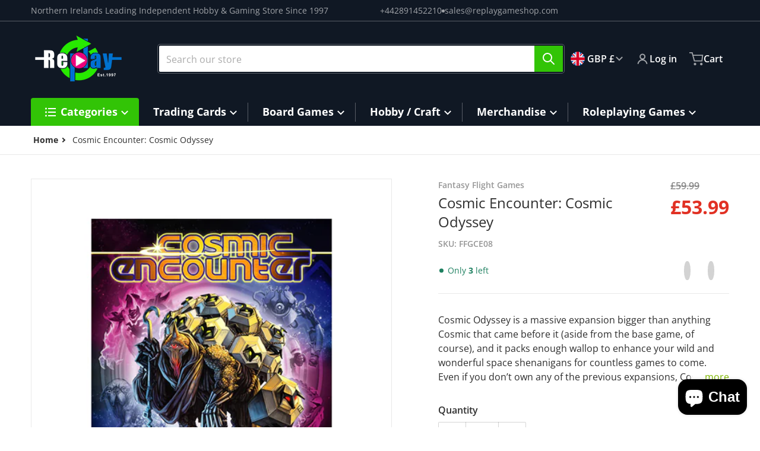

--- FILE ---
content_type: text/html; charset=utf-8
request_url: https://replaygameshop.com/variants/44733671997599/?section_id=pickup-availability
body_size: 847
content:
<div id="shopify-section-pickup-availability" class="shopify-section">

<pickup-availability-preview class="pickup-availability-preview">
<svg class="icon" width="18" height="23" viewBox="0 0 18 23" fill="none" xmlns="http://www.w3.org/2000/svg">
<path opacity="0.3" d="M18 9.01633C18 13.9959 12.913 18.8167 9 22.7368C5.08696 18.8167 0 13.9959 0 9.01633C0 4.03675 4.02944 0 9 0C13.9706 0 18 4.03675 18 9.01633Z" fill="#42CA49"/>
<circle cx="9" cy="9" r="4" fill="#42CA49"/>
</svg>
<div class="pickup-availability-info"><p class="available-place">
                    Pickup available at <span class="color-foreground">Shop location</span>
                </p>
                <p class="available-time">Usually ready in 24 hours</p>
                <a
                    href="#"
                    id="ShowPickupAvailabilityDrawer"
                    class="pickup-availability-button link"
                    aria-haspopup="dialog"
                    data-action="show"
                >View store information
</a></div>
    </pickup-availability-preview>

    <pickup-availability-drawer
        tabindex="-1"
        role="dialog"
        aria-modal="true"
        aria-labelledby="PickupAvailabilityHeading"
    >
        <div class="pickup-availability-header">
            <h3 class="pickup-availability-drawer-title product__title" id="PickupAvailabilityHeading">
                Cosmic Encounter: Cosmic Odyssey
            </h3>
            <button
                class="pickup-availability-drawer-button modal__close-button"
                aria-label="Close"
            >
                <svg aria-hidden="true" focusable="false" role="presentation" class="icon icon-close">
                    <use href="#icon-close" />
                </svg>
            </button>
        </div><ul class="pickup-availability-list list-unstyled" role="list" data-store-availability-drawer-content><li class="pickup-availability-list__item">
                    <p class="pickup-availability-location">Shop location</p>
                    <p class="pickup-availability-preview">
<svg class="icon" width="18" height="23" viewBox="0 0 18 23" fill="none" xmlns="http://www.w3.org/2000/svg">
<path opacity="0.3" d="M18 9.01633C18 13.9959 12.913 18.8167 9 22.7368C5.08696 18.8167 0 13.9959 0 9.01633C0 4.03675 4.02944 0 9 0C13.9706 0 18 4.03675 18 9.01633Z" fill="#42CA49"/>
<circle cx="9" cy="9" r="4" fill="#42CA49"/>
</svg>

                            Pickup available,
                            usually ready in 24 hours
</p><address class="pickup-availability-address">
                        <p>97 High Street<br>Replay Games<br>Bangor BT20 5BD<br>United Kingdom</p>
<p>+442891452210</p></address>
                </li></ul>
    </pickup-availability-drawer></div>